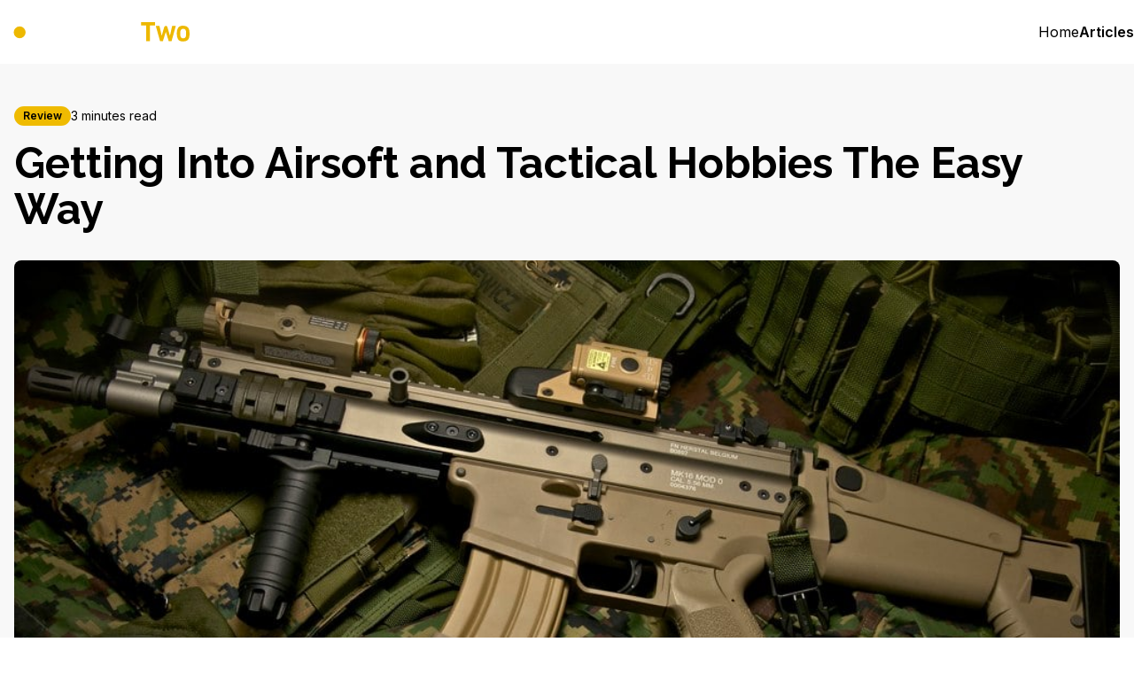

--- FILE ---
content_type: text/html; charset=utf-8
request_url: https://www.tacticaltwo.com/articles/getting-into-airsoft-and-tactical-hobbies-the-easy-way/
body_size: 15070
content:
<!DOCTYPE html>
<html lang="en">
  <head>
    <meta charset="utf-8">
    <meta content="width=device-width, initial-scale=1" name="viewport">
    <meta charset="utf-8">
    <title>Getting Into Airsoft and Tactical Hobbies The Easy Way | TacticalTwo</title>
    <link rel="icon" type="image/png" href="/assets/images/favicon.png">
    <meta name="description" content="Much like paintball, many people are getting into airsoft, and it’s one of the more interesting tactical hobbies that you can get into. You can play in a variety of military style games and...">
    <link rel="canonical" href="https://tacticaltwo.com/articles/getting-into-airsoft-and-tactical-hobbies-the-easy-way">
    <link rel="image_src" href="/articles/getting-into-airsoft-and-tactical-hobbies-the-easy-way/getting-into-airsoft-and-tactical-hobbies-the-easy-way.jpg">
    <meta property="article:published_time" content="2014-07-14">
    <meta property="article:modified_time" content="2014-07-14">
    <meta property="og:title" content="Getting Into Airsoft and Tactical Hobbies The Easy Way">
    <meta property="og:type" content="article">
    <meta property="og:url" content="https://tacticaltwo.com/articles/getting-into-airsoft-and-tactical-hobbies-the-easy-way">
    <meta property="og:image" content="/articles/getting-into-airsoft-and-tactical-hobbies-the-easy-way/getting-into-airsoft-and-tactical-hobbies-the-easy-way.jpg">
    <meta property="og:description" content="Much like paintball, many people are getting into airsoft, and it’s one of the more interesting tactical hobbies that you can get into. You can play in a variety of military style games and...">
    <meta name="twitter:card" content="summary_large_image">
    <meta name="twitter:site" content="@tacticaltwo">
    <meta name="twitter:title" content="Getting Into Airsoft and Tactical Hobbies The Easy Way">
    <meta name="twitter:description" content="Much like paintball, many people are getting into airsoft, and it’s one of the more interesting tactical hobbies that you can get into. You can play in a variety of military style games and...">
    <meta name="twitter:image" content="/articles/getting-into-airsoft-and-tactical-hobbies-the-easy-way/getting-into-airsoft-and-tactical-hobbies-the-easy-way.jpg">
    <meta name="author" content="Piotr Usewicz">
    <link href="/assets/stylesheets/application.css" rel="stylesheet">
    <style>
      :root {
        color-scheme: light dark;
      }
    </style>
  </head>
  <body>
    <header>
      <div class="content">
        <a class="logo" href="/"><svg height="45" viewBox="0 0 1278.95 269.32" xmlns="http://www.w3.org/2000/svg"><circle cx="132.66" cy="134.66" fill="#edb801" r="40.09"/><circle cx="134.66" cy="134.66" fill="none" r="104.21" stroke="#fff" stroke-miterlimit="10" stroke-width="16"/><path d="m132.66 0v60.91" fill="none" stroke="#fff" stroke-miterlimit="10" stroke-width="16"/><path d="m269.32 134.09h-60.91" fill="none" stroke="#fff" stroke-miterlimit="10" stroke-width="16"/><path d="m132.66 208.41v60.91" fill="none" stroke="#fff" stroke-miterlimit="10" stroke-width="16"/><path d="m60.91 134.09h-60.91" fill="none" stroke="#fff" stroke-miterlimit="10" stroke-width="16"/><g transform="translate(-24.8 -139.62)"><path d="m428.06 227.77h-34.38v105.83h-25v-105.83h-34.2v-22.33h93.6v22.32z" fill="#fff"/><path d="m516.44 333.6h-15.66l-7.2-12.42-25 13.5q-20.88 0-28.08-15.12a56 56 0 0 1 -4.95-15.93 114.07 114.07 0 0 1 -1.35-17.82q0-9.27.18-13.68t.9-10.26a49.61 49.61 0 0 1 2.07-9.81 43.51 43.51 0 0 1 3.87-8.19 21.52 21.52 0 0 1 6.12-6.75q8.1-5.58 21.06-5.58h24.6l23.4-1.44v103.5zm-23.44-32.75v-48.25h-17.78q-9.9 0-13.77 7.56t-3.87 22.59q0 15 3.69 21.15t14 6.12z" fill="#fff"/><path d="m594.38 296 21.24-.18q-.18 1.44-.36 5.22t-.26 5.11q-.09 1.35-.45 4.23a24.26 24.26 0 0 1 -.81 4.23l-1.17 3.51q-3.24 9.36-17.64 14.76a57.17 57.17 0 0 1 -19.17 3.24 48.32 48.32 0 0 1 -18.09-3.24 34.67 34.67 0 0 1 -12.78-8.28q-10.62-11.16-10.62-41.85t10.62-41.85a34.71 34.71 0 0 1 12.78-8.28 48.06 48.06 0 0 1 18-3.24q19.44 0 29.52 9.72t10.08 27h-21.27q0-7.92-4-11.79t-14.67-3.87q-10.71 0-14.22 6.66t-3.51 20v9.36q0 21.42 8.28 26.28 3.78 2.34 9.9 2.34a35.27 35.27 0 0 0 10-1.17 9.27 9.27 0 0 0 5.58-4 17.74 17.74 0 0 0 2.25-5.67 56.38 56.38 0 0 0 .77-8.24z" fill="#fff"/><path d="m679.16 333.6h-14.58q-13.32 0-20.25-7.92a27.74 27.74 0 0 1 -6.93-18.9v-54h-9.9v-17.78h9.9v-20.19h23.4v20.19h16.56v17.82h-16.56v52.56q0 8.46 8.1 8.46h10.26v19.8z" fill="#fff"/><path d="m710.48 191.58q8.46 0 11 2.61t2.52 11q0 8.37-2.61 11t-11 2.61q-8.37 0-11-2.7t-2.61-11q0-8.28 2.61-10.89t11.09-2.63zm11.52 142.02h-23.4v-99h23.4z" fill="#fff"/><path d="m800.66 296 21.24-.18q-.18 1.44-.36 5.22t-.27 5.13q-.09 1.35-.45 4.23a24.34 24.34 0 0 1 -.81 4.23l-1.17 3.51q-3.24 9.36-17.64 14.76a57.17 57.17 0 0 1 -19.2 3.23 48.32 48.32 0 0 1 -18.09-3.24 34.67 34.67 0 0 1 -12.78-8.28q-10.62-11.16-10.62-41.85t10.62-41.85a34.71 34.71 0 0 1 12.78-8.28 48.06 48.06 0 0 1 18-3.24q19.44 0 29.52 9.72t10.08 27h-21.21q0-7.92-4-11.79t-14.67-3.87q-10.71 0-14.22 6.66t-3.51 20v9.36q0 21.42 8.28 26.28 3.78 2.34 9.9 2.34a35.28 35.28 0 0 0 10-1.17 9.27 9.27 0 0 0 5.58-4 17.76 17.76 0 0 0 2.25-5.67 56.47 56.47 0 0 0 .75-8.25z" fill="#fff"/><path d="m912.26 333.6h-15.66l-7.2-12.42-25 13.5q-20.88 0-28.08-15.12a56 56 0 0 1 -5-15.93 114.19 114.19 0 0 1 -1.32-17.82q0-9.27.18-13.68t.9-10.26a49.61 49.61 0 0 1 2.07-9.81 43.57 43.57 0 0 1 3.87-8.19 21.54 21.54 0 0 1 6.12-6.75q8.1-5.58 21.06-5.58h24.66l23.4-1.44zm-23.4-32.76v-48.24h-17.86q-9.9 0-13.77 7.56t-3.87 22.59q0 15 3.69 21.15t13.95 6.1z" fill="#fff"/><path d="m960.14 333.6-23.4.18v-135.53h23.4z" fill="#fff"/><path d="m1070.48 227.77h-34.38v105.83h-25v-105.83h-34.2v-22.33h93.6v22.32z" fill="#edb801"/><path d="m1210.88 230.83-28.62 102.77h-19.26l-19.62-62.46-19.62 62.46h-19.26l-28.8-102.78h24.84l15.12 67 15.66-55.08q2.7-11.88 12.24-11.88a9.41 9.41 0 0 1 7.2 2.88q2.7 2.88 4.5 9l15.84 55.08 15.12-67h24.66z" fill="#edb801"/><path d="m1303.76 281.77q0 33.3-12.6 44.64-10.62 9.72-30.78 9.72-25.74 0-34.74-15.12-8.46-13.86-8.46-39.24 0-23.76 8.46-37.26 9.36-15.12 34.11-15.12t34.38 13.23q9.62 13.23 9.63 39.15zm-23.4 5.4v-9.36q0-13.32-3.87-20.34t-16.11-7q-19.8 0-19.8 26.64v9.36q0 28.62 19.8 28.62 12.78 0 16.74-9.54 3.24-7.55 3.24-18.38z" fill="#edb801"/></g></svg>
          </a>
        <nav role="navigation">
          <ul>
            <li>
              <a aria-label="Go to home page" href="/">Home</a>
            </li>
            <li>
              <a aria-current="page" aria-label="Go to articles page" href="/articles">Articles</a>
            </li>
          </ul>
        </nav>
      </div>
    </header><main class="articles"><article>
        <header>
          <div class="content">
            <div class="article-meta flex flex-row gap-1">
              <div class="article-category badge">
                Review
              </div>
              <div class="article-read-time">
                3 minutes read
              </div>
            </div>
            <div class="article-title">
              <h1>
                Getting Into Airsoft and Tactical Hobbies The Easy Way
              </h1>
            </div>
            <div class="article-hero-image">
              <img src="/articles/getting-into-airsoft-and-tactical-hobbies-the-easy-way/getting-into-airsoft-and-tactical-hobbies-the-easy-way.jpg">
            </div>
          </div>
        </header>
        <div class="content">
          <div class="article-body">
            <p>Much like paintball, many people are getting into airsoft, and it’s one of the more interesting tactical hobbies that you can get into. You can play in a variety of military style games and settings, and the sport allows you to hit other participants with non-metal based pellets. They are launched through replica firearms, and they are non-lethal much like paintballs. If you can understand the appeal of paintball guns and working within those parameters, then you will definitely appreciate the precision of airsoft and games that are played within this hobby. Getting into this world takes a bit of time, but you can definitely find yourself completely immersed in the greatness that is found within this world by taking a few steps forward.</p><h2 id="look-for-a-solid-gun">Look For A Solid Gun</h2><p>There are a lot of guns that you can purchase in this field. You will not want to go to a big box retailer or hobby store, you want to go to a specialty shop online or look for a local area store that only specializes in this type of hobby. You will want to look at pistols, shotguns, and anything that is made for airsoft. You will find that there are replicas that mirror military grade weaponry, and there are larger items that will definitely give you the feeling and precision that you’d expect from higher end firearms. You’ll want to take your time here because the right handgun or rifle will give you an edge when playing with others.</p><h2 id="purchase-safety-equipment">Purchase Safety Equipment</h2><p>Getting with an airsoft gun hurts. It doesn’t cause serious damage, but you’ll feel it, much like a paintball. It’s with that in mind that you should purchase safety equipment such as goggles, headwear, and light armor. You don’t need to go overboard here, but safety equipment is going to allow you to feel less of the sting and in most cases none at all. It’s crucial to be safe when playing in this world.</p><h2 id="practice-hitting-targets">Practice Hitting Targets</h2><p>You can either purchase targets or you can use cans mounted on a bucket or just about anything that will allow you to practice your shooting. You will want to work on accuracy, and test your skills with your new found equipment. Try to practice what it will be like in the game scenario and invite friends to try it out. Make sure that safety is a priority here. Once you have a good set of skills, you are ready to test them on the field.</p><h2 id="play-with-friends">Play With Friends</h2><p>If you don’t have an immediate place to visit in your community, search for locations that allow airsoft games to be played. You will find that the community is growing and many enthusiasts get together and play with teams, and more. You will want to join and improve your skills appropriately. Playing in this world requires tactics, equipment, and safety. At the end of the day, getting into airsoft is something that takes you a little time. As long as you are having fun, your skills will grow and you’ll find that this is an exciting way to safely move forward with the same type of action that you may see in FPS games online.</p>
          </div>
        </div>
      </article>
      <script type="application/ld+json">
        {"@context":"http://schema.org","@type":"Article","headline":"Getting Into Airsoft and Tactical Hobbies The Easy Way","datePublished":"2014-07-14","dateModified":"2014-07-14","mainEntityOfPage":"https://tacticaltwo.com/articles/getting-into-airsoft-and-tactical-hobbies-the-easy-way","author":{"@type":"Person","name":"Piotr Usewicz"},"image":{"@type":"ImageObject","url":"/articles/getting-into-airsoft-and-tactical-hobbies-the-easy-way/getting-into-airsoft-and-tactical-hobbies-the-easy-way.jpg"}}
      </script></main><footer>
      <div class="content">
        <div class="flex flex-row justify-between gap-10">
          <ul class="flex-grow">
            <li>
              <svg
                  version="1.1"
                  xmlns="http://www.w3.org/2000/svg"
                  xmlns:xlink="http://www.w3.org/1999/xlink" viewBox="146 106 258 258">
                  <g fill="#000000" fill-rule="evenodd" stroke="none" stroke-width="1" stroke-linecap="butt" stroke-linejoin="miter" stroke-miterlimit="10" stroke-dasharray="" stroke-dashoffset="0" font-family="none" font-weight="none" font-size="none" text-anchor="none" style="mix-blend-mode: normal">
                      <g>
                          <g>
                              <g>
                                  <path d="M235.65312,174.76094c-19.62845,12.84707 -32.59543,35.02919 -32.59543,60.23901c0,26.32272 14.13702,49.3442 35.23341,61.88494v-4.62584l15.05413,-15.05413h6.04788v6.04882l-16.26258,16.26258c0.83655,0.41406 1.68153,0.81219 2.53588,1.19346l13.72671,-13.72671v13.96278c0,1.44827 -0.2342,2.84314 -0.66793,4.14808c5.22913,1.20939 10.67747,1.84828 16.27476,1.84828c7.67508,0 15.07006,-1.20189 22.00507,-3.4277c-4.80196,-5.18417 -9.03623,-12.24659 -9.03623,-21.03363v-68.58389h15.82698v29.01691c0,0.72788 0.59111,1.31806 1.31899,1.31806c0.72788,0 1.31899,-0.59017 1.31899,-1.31806v-29.01691h7.91302v81.34196c19.62845,-12.84707 32.59543,-35.02919 32.59543,-60.23901c0,-26.32272 -14.13702,-49.3442 -35.23341,-61.88494v4.62584l-15.05413,15.05413h-6.04788v-6.04882l16.26258,-16.26258c-0.83655,-0.41406 -1.68153,-0.81219 -2.53588,-1.19346l-13.72671,13.72671v-13.96184c0,-1.44921 0.2342,-2.84408 0.66793,-4.14902c-5.22913,-1.20939 -10.67747,-1.84828 -16.27476,-1.84828c-7.67508,0 -15.07006,1.20189 -22.00507,3.4277c4.80196,5.18417 9.03623,12.24659 9.03623,21.03363v68.58389h-15.82698v-29.01597c0,-0.72882 -0.59111,-1.31899 -1.31899,-1.31899c-0.72788,0 -1.31899,0.59017 -1.31899,1.31899v29.01597h-7.91302zM300.38776,192.79499l11.32104,-11.32385v11.32385zM272.41911,207.44255c1.00517,-2.00472 6.33829,-12.00958 12.9117,-12.00958h31.65396c6.57342,0 11.90934,10.00486 12.9117,12.00958c0.40937,0.815 0.36722,1.78551 -0.11522,2.56398c-0.48338,0.77847 -1.33023,1.25342 -2.24547,1.25342h-52.75597c-0.91243,0 -1.7649,-0.47214 -2.24454,-1.25061c-0.48057,-0.77847 -0.52554,-1.74898 -0.11616,-2.56679zM233.01513,274.56693c-6.57342,0 -11.90747,-10.00486 -12.9117,-12.00677c-0.40937,-0.81781 -0.36722,-1.78832 0.11522,-2.56679c0.48338,-0.77847 1.33023,-1.25342 2.24547,-1.25342h52.75597c0.91524,0 1.7649,0.47214 2.24454,1.25061c0.48057,0.77847 0.52554,1.74898 0.11616,2.56679c-1.00517,2.00472 -6.33829,12.00958 -12.9117,12.00958zM249.61496,277.20492l-11.32385,11.32385v-11.32385z"></path>
                              </g>
                          </g>
                          <g>
                              <path d="M183.78322,143.78322c-11.90064,11.90061 -21.11499,25.568 -27.64306,41.00217c-6.76011,15.9826 -10.14017,32.72079 -10.14017,50.21456c0,17.49396 3.38006,34.23189 10.14017,50.21381c6.52813,15.43477 15.74248,29.10254 27.64306,41.0033c11.90087,11.90076 25.56825,21.11505 41.00217,27.64287c15.98248,6.76005 32.72067,10.14007 50.21456,10.14007c17.49396,0 34.23189,-3.38002 50.21381,-10.14007c15.43414,-6.52781 29.10191,-15.7421 41.0033,-27.64287c11.90076,-11.9014 21.11505,-25.56916 27.64287,-41.0033c6.76005,-15.98191 10.14007,-32.71985 10.14007,-50.21381c0,-17.4939 -3.38002,-34.23208 -10.14007,-50.21456c-6.52844,-15.43425 -15.74273,-29.10164 -27.64287,-41.00217c-11.90076,-11.90064 -25.56853,-21.11499 -41.0033,-27.64306c-15.98191,-6.76011 -32.71985,-10.14017 -50.21381,-10.14017c-17.49383,0 -34.23202,3.38006 -50.21456,10.14017c-15.43406,6.528 -29.10145,15.74236 -41.00217,27.64306zM148.51022,234.99995c0,-17.15451 3.31392,-33.56674 9.94176,-49.23672c6.40084,-15.13349 15.43622,-28.5352 27.10614,-40.20512c11.6698,-11.66979 25.07151,-20.70517 40.20512,-27.10614c15.67003,-6.62784 32.08227,-9.94176 49.23672,-9.94176c17.15444,0 33.56674,3.31392 49.2369,9.94176c15.13375,6.40103 28.5352,15.43641 40.20436,27.10614c11.67042,11.6701 20.70612,25.07181 27.10709,40.20512c6.62752,15.66991 9.94128,32.08215 9.94128,49.23672c0,17.15444 -3.31376,33.56674 -9.94128,49.2369c-6.40097,15.13312 -15.43666,28.53457 -27.10709,40.20436c-11.66979,11.67042 -25.07125,20.70612 -40.20436,27.10709c-15.67016,6.62752 -32.08246,9.94128 -49.2369,9.94128c-17.15457,0 -33.56681,-3.31376 -49.23672,-9.94128c-15.13364,-6.4016 -28.53535,-15.43729 -40.20512,-27.10709c-11.66986,-11.66979 -20.70524,-25.07125 -27.10614,-40.20436c-6.62784,-15.67016 -9.94176,-32.08246 -9.94176,-49.2369z"></path>
                              <path d="M274.99995,112.43798c-67.68909,0 -122.56197,54.87288 -122.56197,122.56197c0,67.68915 54.87288,122.56216 122.56197,122.56216c67.68915,0 122.56216,-54.87301 122.56216,-122.56216c0,-67.68909 -54.87301,-122.56197 -122.56216,-122.56197zM253.18961,142.99404c-0.7198,-1.32648 -1.1577,-2.72614 -1.35441,-4.2303l0.16973,-0.09504c-0.20134,-1.53985 -0.11151,-3.0815 0.24309,-4.54836c0.3546,-1.46686 0.98324,-2.78748 1.88129,-3.99762c0.59617,-0.73362 1.24223,-1.36444 1.97387,-1.89719c0.69585,-0.52811 1.47273,-0.99384 2.26363,-1.35223c0.79089,-0.35839 1.6223,-0.68563 2.50359,-0.91016c0.88129,-0.22444 1.73135,-0.40846 2.59087,-0.52082c1.18184,-0.15449 2.37296,-0.23741 3.50188,-0.2393c1.12893,-0.00189 2.23598,0.10839 3.35251,0.29023c0.26003,0.03881 0.52953,0.14928 0.74129,0.37656c0.21185,0.22728 0.31626,0.46857 0.35375,0.75511l0.21535,1.64738c0.05623,0.42967 -0.04023,0.80651 -0.36558,1.10403c-0.28957,0.29288 -0.67408,0.41594 -1.08207,0.36009c-2.02584,-0.17228 -4.09522,-0.12031 -6.13658,0.14663c-1.14596,0.14985 -2.27319,0.44292 -3.34598,0.87448c-1.0727,0.43165 -1.96942,1.09532 -2.61841,1.98144c-0.59144,0.7694 -0.95399,1.61813 -1.1188,2.5867c-0.16944,0.93279 -0.19093,1.88262 -0.07393,2.77792c0.12647,0.96696 0.39142,1.8793 0.83074,2.73248c0.40363,0.85782 0.96743,1.54903 1.66527,2.14984c0.93137,0.71601 2.00899,1.15789 3.15192,1.26344c1.14294,0.10555 2.27186,0.10365 3.34626,-0.03682c2.11293,-0.27622 4.12608,-0.75795 5.96326,-1.47169c0.37987,-0.15894 0.78786,-0.10299 1.14294,0.10555c0.35507,0.20854 0.54515,0.54799 0.59665,0.94188l0.21545,1.64738c0.03739,0.28644 -0.00142,0.54657 -0.18355,0.82535c-0.14625,0.27404 -0.37826,0.45011 -0.61956,0.55452c-2.0691,0.88972 -4.28312,1.507 -6.61093,1.81134c-0.8953,0.117 -1.76419,0.1578 -2.71402,0.13622c-0.91405,-0.02613 -1.83746,-0.12401 -2.73437,-0.29809c-0.89227,-0.1383 -1.76277,-0.38877 -2.57099,-0.72018c-0.80821,-0.33141 -1.59475,-0.77499 -2.28313,-1.30414c-1.21952,-0.96971 -2.17124,-2.12021 -2.89104,-3.4466zM276.3555,145.55641c-0.23618,0.40581 -0.21696,0.80907 -0.01401,1.20049c0.19822,0.42711 0.53247,0.65373 0.99782,0.71564l2.32714,0.30964c0.60857,0.08094 1.04051,-0.15307 1.29572,-0.7021l2.13725,-4.01504c0.00956,-0.07156 0.05008,-0.10261 0.12173,-0.09315l7.9837,1.06209c0.07166,0.00956 0.10271,0.05008 0.09315,0.12173l1.01325,4.4341c0.1028,0.59665 0.49432,0.94017 1.10299,1.0212l2.29089,0.30476c0.46573,0.06191 0.84721,-0.06947 1.15108,-0.4299c0.30291,-0.36056 0.42692,-0.74479 0.30481,-1.19822l-4.91574,-20.83893c-0.07412,-0.26496 -0.18875,-0.49877 -0.37968,-0.70636c-0.19103,-0.20759 -0.43213,-0.31257 -0.68269,-0.34589l-3.3296,-0.44292c-0.25057,-0.03332 -0.5107,0.00492 -0.7446,0.11956c-0.23864,0.15042 -0.41035,0.34617 -0.55112,0.58254zM243.97722,151.63878c0.11634,0.34192 0.34617,0.5689 0.66698,0.72679c0.35498,0.14625 0.67503,0.18994 1.01694,0.07358l2.25662,-0.76796c0.34192,-0.11636 0.60308,-0.35785 0.76098,-0.67863c0.18052,-0.36661 0.18998,-0.67506 0.07365,-1.01696l-6.45786,-18.97613c-0.10479,-0.30774 -0.312,-0.58056 -0.63281,-0.73845c-0.32081,-0.15789 -0.67512,-0.18989 -1.01704,-0.07355l-2.25662,0.76798c-0.34192,0.11634 -0.56882,0.34617 -0.72671,0.66698c-0.15789,0.32081 -0.18998,0.67503 -0.08519,0.98277zM300.19773,150.62642c-0.13726,-0.33031 -0.15998,-0.65254 -0.02177,-0.98624l7.76314,-18.55883c0.12495,-0.30026 0.38243,-0.54534 0.7128,-0.68222c0.33037,-0.13678 0.65316,-0.15979 0.98637,-0.02158l2.20276,0.91206c0.33321,0.13811 0.57838,0.39597 0.71564,0.72633c0.13631,0.33027 0.11265,0.67209 -0.01231,0.97236l-6.41138,15.48321c-0.04165,0.10006 -0.02177,0.14729 0.07762,0.18875l11.34605,4.69822c0.33321,0.13819 0.59258,0.36266 0.71564,0.72634c0.13631,0.33031 0.11265,0.67208 -0.02556,1.00577l-0.70522,1.70181c-0.1382,0.33369 -0.34835,0.55918 -0.72605,0.71559c-0.33037,0.13685 -0.68629,0.14597 -1.0195,0.00778l-14.88258,-6.163c-0.33415,-0.13819 -0.54525,-0.38221 -0.71564,-0.72634zM285.53022,138.76118c-0.1791,-0.02385 -0.20532,-0.10025 -0.11946,-0.19813l3.12949,-5.9962c0.04061,-0.03105 0.08122,-0.0621 0.15278,-0.05254c0.07156,0.00947 0.10261,0.05008 0.13366,0.09059l1.45314,6.60591c0.02149,0.11217 -0.02385,0.179 -0.13129,0.16471zM215.27424,147.27034c-0.3439,-0.09769 -0.62845,-0.31115 -0.78682,-0.59504l-0.83784,-1.72444c-0.15837,-0.28389 -0.19055,-0.6382 -0.09296,-0.98211c0.0976,-0.344 0.27963,-0.61085 0.59504,-0.78682l14.85598,-8.28709c0.31541,-0.17597 0.66963,-0.20816 1.01363,-0.11056c0.3439,0.09769 0.59693,0.32876 0.7552,0.61265l0.91499,1.64009c0.15827,0.28389 0.22207,0.6206 0.09286,0.98211c-0.0976,0.344 -0.31115,0.62845 -0.62656,0.80443l-5.14122,2.86794c-0.09457,0.05282 -0.10858,0.10195 -0.07336,0.16499l8.16393,14.6352c0.17597,0.31542 0.22207,0.62053 0.14209,0.99602c-0.09769,0.34396 -0.27963,0.61087 -0.59504,0.78682l-2.1133,1.17885c-0.31541,0.17595 -0.63811,0.19054 -1.01353,0.11051c-0.344,-0.09763 -0.61094,-0.27958 -0.78682,-0.59499l-8.16393,-14.63522c-0.03521,-0.06304 -0.08434,-0.07696 -0.14748,-0.04184l-5.14122,2.86794c-0.31541,0.17597 -0.63811,0.19055 -1.01363,0.11056zM324.95628,140.2998c-0.17702,0.27234 -0.23381,0.62353 -0.15998,0.9734c0.10413,0.36956 0.26694,0.64833 0.56986,0.84561l4.93183,3.21459c0.06058,0.03947 0.071,0.08945 0.03124,0.14994l-9.15087,14.03923c-0.19689,0.30257 -0.23381,0.62351 -0.15998,0.97337c0.10413,0.36957 0.26694,0.64837 0.56986,0.84559l2.02669,1.32136c0.30291,0.19722 0.62382,0.23396 0.97406,0.16022c0.36918,-0.104 0.61719,-0.2869 0.81503,-0.58946l9.15087,-14.03922c0.03976,-0.06049 0.08898,-0.07109 0.17986,-0.01193l4.93183,3.2147c0.30291,0.19722 0.65411,0.25368 1.00435,0.17994c0.37959,-0.05403 0.64748,-0.26718 0.82544,-0.53949l1.02518,-1.57335c0.17796,-0.27234 0.2641,-0.60384 0.19121,-0.95361c-0.07384,-0.34987 -0.26789,-0.64843 -0.56986,-0.84561l-14.25119,-9.28898c-0.30291,-0.19718 -0.62382,-0.234 -0.97311,-0.16026c-0.35025,0.07374 -0.64843,0.26723 -0.82639,0.53947zM199.42883,171.07585c1.04778,1.09693 2.22848,1.96696 3.59317,2.61131c1.36469,0.64426 2.8124,1.00956 4.36925,1.07071c0.86809,0.01988 1.76459,-0.08728 2.61247,-0.2978c0.84778,-0.21043 1.69793,-0.5231 2.49933,-0.93904c0.82639,-0.38981 1.62902,-0.85678 2.38167,-1.37599c0.77887,-0.54411 1.45551,-1.09059 2.10848,-1.71431c1.69755,-1.62154 3.11832,-3.42829 4.26125,-5.36909c0.1329,-0.22686 0.21592,-0.50596 0.1719,-0.81351c-0.01799,-0.33251 -0.14038,-0.56521 -0.33993,-0.77415l-1.14757,-1.20136c-0.27442,-0.28728 -0.62836,-0.44865 -1.03805,-0.40695c-0.40969,0.04171 -0.77177,0.23778 -0.98419,0.59055c-1.05992,1.66171 -2.3988,3.24039 -3.93969,4.71227c-0.78351,0.74842 -1.69292,1.41731 -2.6772,2.00787c-0.98419,0.59049 -2.11463,0.87116 -3.28909,0.84428c-0.91797,-0.07213 -1.78138,-0.29619 -2.61399,-0.74952c-0.85873,-0.42844 -1.61181,-1.00766 -2.28539,-1.71281c-0.62367,-0.65291 -1.16784,-1.43173 -1.58259,-2.28421c-0.43969,-0.87861 -0.64901,-1.77749 -0.6268,-2.74769c-0.00039,-1.09845 0.33055,-2.16378 0.94058,-3.14607c0.61003,-0.98229 1.34597,-1.88506 2.18171,-2.68338c1.48864,-1.42199 3.12696,-2.68727 4.86276,-3.74597c0.36208,-0.19607 0.59949,-0.52273 0.65988,-0.93006c0.08652,-0.43229 -0.05841,-0.79324 -0.35782,-1.10664l-1.14756,-1.20133c-0.19958,-0.20892 -0.42645,-0.34192 -0.73165,-0.39994c-0.30522,-0.05812 -0.58782,0.01212 -0.82053,0.13451c-1.00802,0.51332 -1.96614,1.07892 -2.87554,1.74782c-0.9094,0.66889 -1.82113,1.43991 -2.68298,2.26317c-0.6268,0.59873 -1.20369,1.24969 -1.78176,1.95173c-0.57807,0.70202 -1.05518,1.45746 -1.48123,2.21405c-0.42605,0.7566 -0.77725,1.59155 -1.02633,2.42884c-0.2752,0.86224 -0.42332,1.75293 -0.47048,2.69702c-0.00896,1.50696 0.26467,2.94375 0.84586,4.33651c0.58119,1.39275 1.42004,2.68919 2.49277,3.81225zM348.78147,153.92441c0.41083,-0.01369 0.75823,0.12058 1.03559,0.45366l1.67739,1.84588c0.18459,0.22205 0.26316,0.48567 0.28588,0.79551c0.02367,0.30983 -0.07857,0.58262 -0.22624,0.79989l-9.06567,12.76349c-0.03218,0.07393 -0.03692,0.12476 0.00947,0.18033c0.02367,0.02774 0.07384,0.03237 0.1524,0.01392l13.95964,-6.82819c0.26789,-0.12935 0.55471,-0.18009 0.85573,-0.10133c0.27736,0.05099 0.52253,0.17597 0.72984,0.42578l1.66414,1.99847c0.18459,0.22205 0.26316,0.48567 0.28682,0.79551c0.02272,0.30983 -0.07952,0.58263 -0.25464,0.82301l-9.24079,12.43965c-0.03218,0.07402 -0.03692,0.12486 0.00947,0.18033c0.02272,0.02783 0.07384,0.03247 0.1524,0.01401l14.14423,-6.60619c0.24044,-0.10621 0.52726,-0.15695 0.82734,-0.07819c0.30102,0.07876 0.54525,0.20371 0.73078,0.42578l1.50227,1.80414c0.27641,0.33311 0.36918,0.72614 0.25369,1.15155c-0.11643,0.42541 -0.39852,0.70731 -0.77338,0.87826l-19.05523,8.43977c-0.24139,0.10621 -0.49981,0.13385 -0.82828,0.07819c-0.30007,-0.07876 -0.54525,-0.20371 -0.7535,-0.45352l-2.58803,-3.10876c-0.18459,-0.22207 -0.26316,-0.4857 -0.28682,-0.79553c-0.02272,-0.30983 0.05112,-0.55945 0.22719,-0.79988l7.36651,-9.89253c0.03218,-0.07402 0.03692,-0.12486 -0.00947,-0.18033c-0.04544,-0.05557 -0.09655,-0.0602 -0.17512,-0.04175l-11.08668,5.42378c-0.26884,0.12931 -0.52726,0.15695 -0.85573,0.10129c-0.30102,-0.07876 -0.54619,-0.20371 -0.7535,-0.45352l-2.56531,-3.08093c-0.18459,-0.22207 -0.29156,-0.46261 -0.31427,-0.77243c-0.02272,-0.30983 0.05112,-0.55954 0.20447,-0.82762l11.73038,-17.23857c0.23571,-0.33747 0.5869,-0.53615 1.02707,-0.57293zM274.99995,159.25092c-41.83499,0 -75.74903,33.91404 -75.74903,75.74903c0,41.83537 33.91404,75.74857 75.74903,75.74857c41.83537,0 75.74857,-33.9132 75.74857,-75.74857c0,-41.83499 -33.9132,-75.74903 -75.74857,-75.74903zM195.1795,197.33392c-0.44025,0.0231 -0.81549,-0.12599 -1.08746,-0.5088l-12.99662,-17.09992c-0.15704,-0.22586 -0.26439,-0.46318 -0.30273,-0.74261c-0.00776,-0.26032 0.06484,-0.51297 0.19879,-0.72747l1.77906,-2.84901c0.13385,-0.21441 0.32904,-0.39067 0.59703,-0.47879c0.26789,-0.08813 0.5283,-0.09589 0.80007,-0.05396l21.00803,4.13384c0.46326,0.07639 0.76199,0.34807 0.96507,0.773c0.20308,0.42484 0.16495,0.82686 -0.08374,1.2251l-1.22429,1.96062c-0.32521,0.52082 -0.79984,0.73533 -1.38564,0.58245l-4.45661,-0.90931c-0.06127,-0.03824 -0.11103,-0.02679 -0.14929,0.03446l-4.26589,6.83158c-0.03825,0.06125 -0.02675,0.11104 0.03452,0.14928l2.7732,3.60525c0.39451,0.4592 0.42916,0.94926 0.10396,1.47008l-1.24342,1.99119c-0.24868,0.39824 -0.59315,0.60895 -1.06404,0.61302zM191.4651,185.6895c0.05364,0.11861 0.13405,0.12628 0.22969,-0.02698l2.46771,-3.95181c0.05738,-0.09192 0.01525,-0.16083 -0.09579,-0.18762l-6.61605,-1.40619c-0.0497,0.01155 -0.09949,0.0231 -0.13773,0.08434c-0.03824,0.06125 -0.02679,0.11104 -0.01524,0.16073zM357.88785,189.95596c-0.53105,0.52215 -1.03464,1.11141 -1.45872,1.70749c-0.40988,0.62968 -0.78663,1.24602 -1.05642,1.93629c-0.60678,1.40732 -0.91064,2.88896 -0.86709,4.46506c-0.02272,1.60289 0.32279,3.2534 0.99015,4.93136c0.66736,1.67786 1.55055,3.11482 2.66849,4.26371c1.05074,1.17569 2.28985,2.04316 3.69651,2.64937c1.26656,0.54563 2.70162,0.82999 4.30423,0.85308c1.52309,0.01619 3.03861,-0.27603 4.58253,-0.89019c1.50984,-0.60081 2.81332,-1.43004 3.94168,-2.50103c1.09523,-1.05755 1.94244,-2.2498 2.54164,-3.57667c0.5992,-1.32677 0.90401,-2.8084 0.86709,-4.46506c0.03597,-1.56929 -0.30954,-3.21979 -0.99015,-4.93126c-0.68061,-1.71156 -1.5638,-3.14842 -2.68174,-4.29732c-1.1312,-1.1825 -2.33623,-2.06332 -3.68325,-2.61576c-1.36028,-0.58605 -2.79534,-0.87041 -4.31748,-0.88669c-1.5761,0.04402 -3.09257,0.33633 -4.56928,0.9237c-1.50984,0.60081 -2.81332,1.43004 -3.95493,2.46743zM172.65177,206.92155c-0.32525,0.14862 -0.68023,0.17048 -0.98485,0.05699l-1.75586,-0.76997c-0.30462,-0.1135 -0.55869,-0.36236 -0.7074,-0.68752c-0.14862,-0.32516 -0.18307,-0.64644 -0.05699,-0.98485l5.94006,-15.94023c0.12618,-0.33841 0.37505,-0.59258 0.70021,-0.74119c0.32516,-0.14862 0.66764,-0.13669 0.97217,-0.02319l1.75993,0.65581c0.30452,0.1135 0.57128,0.32857 0.70731,0.68762c0.14862,0.32516 0.17048,0.68023 0.0444,1.01865l-2.05566,5.51646c-0.03786,0.10157 -0.01666,0.14795 0.05102,0.17323l15.70339,5.85175c0.33843,0.12609 0.57134,0.32857 0.75381,0.66632c0.14862,0.32525 0.1831,0.64644 0.05699,0.98485l-0.84498,2.26751c-0.12611,0.33841 -0.36238,0.55878 -0.70018,0.74119c-0.32518,0.14862 -0.64637,0.18307 -0.98481,0.05699l-15.70335,-5.85175c-0.06768,-0.02527 -0.11416,-0.00398 -0.13934,0.06371l-2.05575,5.51646c-0.12609,0.33841 -0.36236,0.55869 -0.70011,0.74119zM363.69813,192.15313c1.98031,-0.78767 3.81767,-0.85801 5.514,-0.211c1.69538,0.64701 2.94017,2.01751 3.7675,4.09815c0.81503,2.04704 0.85195,3.89813 0.06342,5.53312c-0.75445,1.62164 -2.13744,2.83301 -4.15088,3.63403c-2.01344,0.80111 -3.85175,0.87145 -5.514,0.21109c-1.69538,-0.64701 -2.94017,-2.01751 -3.75425,-4.06455c-0.81503,-2.04714 -0.85195,-3.89823 -0.07668,-5.56672c0.78758,-1.63498 2.1712,-2.84636 4.15088,-3.63413zM175.222,235.00005c0,-6.49418 0.60201,-12.85337 1.80603,-19.07757h2.55849c-1.23621,6.22023 -1.85431,12.57942 -1.85431,19.07757c0,7.45088 0.81263,14.71923 2.4379,21.80504h-2.57411c-1.58267,-7.09086 -2.374,-14.3592 -2.374,-21.80504zM372.97206,215.92247h-2.55868c1.23627,6.22017 1.85441,12.57939 1.85441,19.07757c0,7.45047 -0.81219,14.71882 -2.43752,21.80504h2.57383c1.58273,-7.09124 2.37409,-14.35958 2.37409,-21.80504c0,-6.49418 -0.60204,-12.85337 -1.80613,-19.07757zM176.00541,261.12919l6.14235,-1.7446l0.43961,1.54771c0.42152,1.48334 0.08415,2.3296 -1.21611,2.69878l-0.56636,0.16092c-1.26836,0.36066 -2.06266,-0.19027 -2.47727,-1.64994l-0.12012,-0.42219l-1.88262,0.53389zM369.41754,259.97244l-0.31711,1.10848c-0.52726,-0.11643 -0.75634,0.11075 -0.90874,0.64559c-0.17418,0.60583 -0.05301,0.9078 0.52915,1.0744c0.65316,0.18648 0.83491,-0.23665 1.12268,-0.91064c0.05301,-0.12306 0.10886,-0.25464 0.17228,-0.3919c0.31522,-0.67777 0.7961,-1.27319 2.02385,-0.922c1.41897,0.4061 1.84115,1.19083 1.41897,2.66565c-0.43828,1.53067 -1.31863,1.80518 -2.30689,1.52215l0.31711,-1.10848c0.47709,0.11075 0.79136,-0.02272 0.99205,-0.7251c0.18932,-0.66168 -0.00284,-1.04411 -0.6967,-1.2429c-0.63896,-0.1827 -0.9059,0.46289 -1.14824,1.04884v0.00095c-0.03313,0.07952 -0.06532,0.15714 -0.09845,0.23287c-0.28588,0.66831 -0.8387,1.30348 -2.1062,0.94093c-1.14824,-0.32847 -1.54487,-1.20125 -1.18515,-2.46118c0.31806,-1.10848 0.9343,-1.72567 2.1914,-1.47766zM181.45987,260.78652l-2.19367,0.62382l0.1224,0.43071c0.22662,0.79704 0.5726,0.98353 1.15486,0.81787l0.45475,-0.12874c0.58235,-0.16566 0.83103,-0.44301 0.5886,-1.29685zM180.12808,273.50989l1.77006,-2.17531c0.50748,0.63139 1.10621,0.75823 1.98939,0.42029l0.30983,-0.11833c1.26278,-0.48182 1.53228,-1.35744 0.98211,-2.79818l-0.57383,-1.50227l-5.96534,2.27754l0.40818,1.06872l2.09948,-0.80178l0.15089,0.39568l-1.647,1.98693zM363.76629,271.57597l5.95796,2.29742l0.75445,-1.95759c0.54619,-1.41613 0.266,-2.23494 -0.96365,-2.70919l-2.42994,-0.93714c-1.26088,-0.48656 -2.00965,-0.09087 -2.56436,1.34892zM182.12893,269.49721l1.89805,-0.72416l0.17455,0.45627c0.31645,0.82923 0.07828,1.0886 -0.48731,1.30537l-0.20134,0.07668c-0.5656,0.21583 -0.91954,0.10223 -1.21535,-0.67209zM369.16575,272.44022l-4.01646,-1.54865l0.35214,-0.91348c0.31995,-0.82734 0.66168,-0.83775 1.22586,-0.62003l2.32203,0.89455c0.56418,0.21867 0.76107,0.5159 0.46195,1.29023zM182.04156,277.94854l5.75443,-2.78682l1.60119,3.3065l-0.89559,0.43449l-1.10242,-2.27659l-1.47775,0.71564l0.9397,1.94055l-0.9255,0.44775l-0.9397,-1.94055l-1.51514,0.73362l1.15306,2.38167l-0.94046,0.45532zM361.38746,276.87224l0.50454,-1.01855l5.71373,2.83225l-0.49413,0.99583l-4.45758,-0.11833l2.21317,0.98637l1.45683,0.72132l-0.50454,1.01855l-5.71373,-2.83225l0.50454,-1.0176l4.59957,0.18743l-2.47065,-1.08481zM189.29618,287.30292c-0.54127,0.32279 -0.94661,0.32279 -1.37145,-0.38906c-0.42484,-0.71185 -0.20646,-1.02612 0.31342,-1.33566l2.12945,-1.27035c0.5199,-0.31049 0.89973,-0.35403 1.32457,0.35876c0.45458,0.76202 0.23194,1.06872 -0.3022,1.38678l0.58628,0.98353c1.21783,-0.727 1.37499,-1.5638 0.58478,-2.88905c-0.7902,-1.32431 -1.56899,-1.54581 -2.72985,-0.85289l-2.22915,1.32999c-1.13233,0.67493 -1.32364,1.50416 -0.54619,2.80764c0.77754,1.30253 1.62306,1.57137 2.8266,0.85289zM357.82159,283.57991l-0.58879,0.9911l5.48749,3.26296l0.58974,-0.99015zM355.99747,290.68894l1.36312,2.52271l-0.14862,0.2092l-2.83131,-0.45153l1.56474,0.94661l1.84021,1.30443l-0.66168,0.9343l-5.20919,-3.69367l0.63801,-0.90022l3.06039,0.57364l-1.5496,-2.70446l0.63801,-0.89928l5.20919,3.69367l-0.66168,0.93336l-1.84021,-1.30537zM196.14981,289.78966l0.66368,0.94282l-5.22079,3.67568l-0.66368,-0.94188zM200.12876,297.6929l0.73272,0.88981c0.91733,-0.89455 0.75886,-1.75217 0.02614,-2.64198c-0.83288,-1.01192 -1.77688,-1.17947 -2.69873,-0.42124c-1.01787,0.8387 -0.80818,1.65373 -0.41998,2.26902c0.04307,0.0691 0.08909,0.1401 0.13575,0.21204l0.00062,0.00095c0.34514,0.53294 0.72511,1.11889 0.21221,1.54108c-0.55695,0.45911 -0.98132,0.39947 -1.41884,-0.13158c-0.46388,-0.56323 -0.39608,-0.89833 -0.03419,-1.2287l-0.73272,-0.88981c-0.79381,0.65411 -1.06761,1.53445 -0.05551,2.76315c0.9752,1.18515 1.86122,1.28265 3.00073,0.34362c0.98586,-0.81124 0.76826,-1.54487 0.38873,-2.18856c-0.07745,-0.13063 -0.15385,-0.2518 -0.22538,-0.36444c-0.39162,-0.62003 -0.63735,-1.00908 -0.11228,-1.44169c0.46732,-0.38527 0.78438,-0.31333 1.185,0.17323c0.35318,0.42881 0.41078,0.74687 0.01575,1.11511zM205.25972,300.98899l0.79757,0.83207l-4.61011,4.41782l-0.79757,-0.83207zM349.37689,303.83828l-1.70579,1.77678l-3.8527,-3.6984l-0.79799,0.83112l4.6062,4.42256l2.50378,-2.60885zM206.65482,311.28241c1.13071,1.01192 2.01772,1.01571 2.89717,0.03313l1.8031,-2.01438c0.90155,-1.00719 0.79638,-1.84683 -0.3529,-2.8758c-1.14928,-1.02802 -1.95853,-1.00719 -2.86009,0l-1.8031,2.01438c-0.87943,0.98258 -0.8149,1.83074 0.31582,2.84267zM337.8453,307.54804l0.85479,-0.74782l5.5121,3.64823l-0.88603,0.77622l-0.98637,-0.63517l-1.2287,1.07629l0.49318,1.06683l-0.88508,0.77622zM207.3296,310.52797c-0.61788,-0.55282 -0.50297,-0.91726 -0.09921,-1.36785l1.72571,-1.92824c0.38716,-0.4326 0.75341,-0.60583 1.37126,-0.05206c0.66121,0.59163 0.52347,0.96933 0.13631,1.40193l-1.72567,1.9273c-0.40376,0.45153 -0.79052,0.5727 -1.4084,0.01893zM339.42709,308.51074l1.1577,2.12798l0.79894,-0.69954zM218.4539,312.5698l0.91187,0.67777l-3.80366,5.11831l-0.89199,-0.66263l0.9095,-4.36671l-1.36444,2.00302l-0.96942,1.30443l-0.91187,-0.67683l3.80366,-5.11926l0.91187,0.67777l-1.0035,4.4926l1.50776,-2.23778zM335.13232,315.39259c0.37202,0.50833 0.41083,0.91253 -0.25842,1.40193c-0.66925,0.49034 -1.00151,0.30197 -1.35933,-0.18554l-1.46535,-2.00113c-0.35782,-0.4875 -0.43639,-0.86236 0.23287,-1.35176c0.71564,-0.52442 1.04127,-0.33226 1.4095,0.16944l0.92294,-0.67588c-0.83775,-1.1435 -1.68591,-1.22113 -2.9307,-0.31049c-1.24479,0.91158 -1.39057,1.70768 -0.59258,2.79818l1.53445,2.0939c0.77906,1.06399 1.62154,1.17663 2.84645,0.27925c1.22397,-0.89644 1.41139,-1.76353 0.58311,-2.89378zM325.13708,316.87971l0.97879,-0.60867l3.36898,5.42501l-0.97879,0.60772zM321.49264,319.02378l-3.34342,1.76637l0.47614,0.90212l1.17285,-0.62003l2.49526,4.72168l1.00435,-0.5301l-2.49431,-4.72263l1.16528,-0.6153zM228.15778,323.09041l0.95891,0.51022l-0.29222,0.54903c-0.29619,0.55661 -0.71601,0.72794 -1.44803,0.33794c-0.73201,-0.39 -0.7075,-0.77149 -0.42304,-1.30537l1.17692,-2.21128c0.27272,-0.51212 0.58718,-0.7677 1.31919,-0.3777c0.78322,0.41651 0.7747,0.75066 0.49413,1.27792l1.01022,0.53767c0.64294,-1.20787 0.33254,-1.98409 -1.02896,-2.70825c-1.36151,-0.7251 -2.16575,-0.46762 -2.77754,0.68156l-1.20409,2.26239c-0.64691,1.2145 -0.38962,2.0371 0.94992,2.75084c1.33955,0.7128 2.20967,0.49034 2.86822,-0.74687l0.77934,-1.4644l-1.89587,-1.00908zM233.45396,328.59305l2.4874,-5.8898l3.38432,1.42843l-0.38716,0.91726l-2.33008,-0.98447l-0.63877,1.51268l1.98627,0.8387l-0.40004,0.94756l-1.98627,-0.8387l-0.65496,1.55055l2.43704,1.02991l-0.40657,0.96175zM314.66191,328.29297c0.76297,-0.32469 0.81787,-0.727 0.57081,-1.30632l1.05263,-0.44869c0.54903,1.28928 0.16944,2.09106 -1.2268,2.68553c-1.39625,0.59447 -2.1914,0.29345 -2.70825,-0.91916l-1.01666,-2.38829c-0.52915,-1.24384 -0.20541,-1.98599 1.21355,-2.58992c1.41897,-0.60488 2.22737,-0.33605 2.78303,0.96933l-1.05263,0.44775c-0.24328,-0.57175 -0.51779,-0.83396 -1.33377,-0.48656c-0.76297,0.32469 -0.77149,0.70712 -0.53483,1.26372l0.97217,2.28133c0.23665,0.55755 0.51779,0.81598 1.28076,0.49129zM245.85368,326.46034l-1.08036,-0.35214l-3.65334,5.51778l1.11974,0.36444l0.66452,-0.97027l1.55348,0.50644l-0.04156,1.1719l1.11974,0.36444zM305.11347,326.14606l-1.08103,0.35025l0.28398,6.61112l1.12078,-0.36255l-0.03218,-1.17569l1.55433,-0.50265l0.65505,0.97311l1.12078,-0.36255zM295.63602,328.79089l3.67663,-0.88508l0.23855,0.99205l-1.28171,0.30859l1.24858,5.19215l-1.10469,0.266l-1.24858,-5.19215l-1.29023,0.30954zM243.51887,330.04325l1.23618,-2.08349l-0.2269,2.41196zM305.32835,330.41716l-0.2234,-2.41196l1.23343,2.08538zM253.35253,332.57164l0.82421,2.68174l-1.30159,-0.29818l-0.73551,-2.47349l-0.41225,-0.09466l-0.50132,2.1914l-1.11548,-0.25558l1.42417,-6.2249l1.56834,0.35876c1.5035,0.34457 2.08102,1.05547 1.77953,2.37315l-0.07393,0.32279c-0.2109,0.922 -0.6489,1.34892 -1.45617,1.41897zM252.40734,329.37873l-0.45314,1.98031l0.46081,0.10507c0.80831,0.18554 1.09939,-0.04638 1.23447,-0.63612l0.04809,-0.21015c0.13499,-0.58974 0.05168,-0.93241 -0.81323,-1.13025zM269.18181,330.8261l-3.72812,-0.29818l-0.50852,6.37352l1.13243,0.09087l0.21639,-2.71203l2.19888,0.17607l0.08245,-1.0337l-2.19888,-0.17512l0.12666,-1.58746l2.5956,0.20731zM285.8212,336.79636l1.32875,-0.13063l-1.63271,-2.28133c0.74318,-0.32279 1.023,-0.86709 0.93042,-1.80802l-0.03256,-0.32942c-0.13234,-1.34513 -0.90553,-1.83642 -2.44055,-1.68496l-1.60109,0.15714l0.62533,6.35458l1.13886,-0.1117l-0.22009,-2.23684l0.42086,-0.0407zM277.80343,335.49667c0.00842,1.31863 -0.65127,1.91215 -2.16878,1.92162c-1.5176,0.00947 -2.13498,-0.57554 -2.14341,-1.89322l-0.01723,-2.70351c-0.00861,-1.35176 0.57658,-1.9112 2.11898,-1.92162c1.5424,-0.00947 2.18449,0.54241 2.1931,1.89416zM283.80616,333.67823l-0.19888,-2.02196l0.48694,-0.04828c0.883,-0.08614 1.07071,0.21204 1.12997,0.81408l0.02111,0.21488c0.05926,0.60204 -0.14341,0.91348 -0.96866,0.99489zM274.63522,335.45975c0.00388,0.60488 0.16367,0.95229 0.99299,0.94661c0.82923,-0.00473 1.03426,-0.35498 1.03038,-0.95986l-0.01647,-2.58708c-0.00369,-0.58122 -0.15534,-0.95323 -1.04269,-0.94756c-0.82923,0.00568 -0.98438,0.37959 -0.98069,0.95986z"></path>
                          </g>
                      </g>
                  </g>
              </svg>
              
            </li>
          </ul>
          <ul>
            <li>
              Follow Us
            </li>
            <li>
              <a href="https://instagram.com/tacticaltwo/" target="_blank">Instagram</a>
            </li>
          </ul>
        </div>
        <hr>
        <small>&copy; 2012-2024 TacticalTwo—Some rights are reserved.</small>
      </div>
    </footer>
  <script defer src="https://static.cloudflareinsights.com/beacon.min.js/vcd15cbe7772f49c399c6a5babf22c1241717689176015" integrity="sha512-ZpsOmlRQV6y907TI0dKBHq9Md29nnaEIPlkf84rnaERnq6zvWvPUqr2ft8M1aS28oN72PdrCzSjY4U6VaAw1EQ==" data-cf-beacon='{"version":"2024.11.0","token":"b94c4907792c4661bef20d7c00b95d39","r":1,"server_timing":{"name":{"cfCacheStatus":true,"cfEdge":true,"cfExtPri":true,"cfL4":true,"cfOrigin":true,"cfSpeedBrain":true},"location_startswith":null}}' crossorigin="anonymous"></script>
</body>
</html>

--- FILE ---
content_type: text/css; charset=utf-8
request_url: https://www.tacticaltwo.com/assets/stylesheets/application.css
body_size: 2992
content:
@import"https://fonts.googleapis.com/css2?family=Inter:wght@400;600&family=Raleway:wght@700&display=swap";:root{--background-primary: #fff;--background-alt: #f8f8f8;--text-primary: #000;--text-link: #efbb01;--text-link-hover: #bc9301}@media(prefers-color-scheme: light){:root{--background-primary: #fff;--background-alt: #f8f8f8;--text-primary: #000;--text-link: #efbb01;--text-link-hover: #bc9301}}@media(prefers-color-scheme: dark){:root{--background-primary: #000;--background-alt: #111;--text-primary: #fff;--text-link: #efbb01;--text-link-hover: #bc9301}}.light-theme{--background-primary: #fff;--background-alt: #f8f8f8;--text-primary: #000;--text-link: #efbb01;--text-link-hover: #bc9301}.dark-theme{--background-primary: #000;--background-alt: #111;--text-primary: #fff;--text-link: #efbb01;--text-link-hover: #bc9301}*,*::before,*::after{box-sizing:border-box}html{-moz-text-size-adjust:none;-webkit-text-size-adjust:none;text-size-adjust:none}body,h1,h2,h3,h4,p,figure,blockquote,dl,dd{margin-block-end:0}ul[role=list],ol[role=list]{list-style:none}body{min-height:100vh;line-height:1.5}h1,h2,h3,h4,button,input,label{line-height:1.1}h1,h2,h3,h4{text-wrap:balance}a:not([class]){text-decoration-skip-ink:auto;color:currentColor}img,picture{max-width:100%;display:block}input,button,textarea,select{font:inherit}textarea:not([rows]){min-height:10em}:target{scroll-margin-block:5ex}html{margin:0;padding:0;scroll-behavior:smooth;font-size:var(--font-size)}body{font-family:var(--ff-base);background-color:var(--background-primary);color:var(--text-primary);margin:0;padding:0;min-height:100svh}img{font-style:italic;background-repeat:no-repeat;background-size:cover;shape-margin:1rem;max-width:100%;height:auto;vertical-align:middle}a{color:var(--text-link);text-decoration:none}a:hover{text-decoration:underline;color:var(--text-link-hover)}:root{--ff-base: Inter, sans-serif;--ff-heading: Raleway, sans-serif;--font-size: 16px}h1,h2,h3{line-height:1.1;font-family:var(--ff-heading)}.badge{font-size:.75rem;align-items:center;background:#efbb01;border-radius:100px;display:inline-flex;font-weight:600;justify-content:center;padding:2px 10px;width:fit-content}.breadcrumbs-list{display:flex;justify-content:flex-start;align-items:center;gap:1ch;list-style:none;margin:0;padding-inline-start:0}.breadcrumbs-list li:before{content:"/";padding-right:1ch}.breadcrumbs-list li:first-child:before{content:"";padding-right:0}.breadcrumbs-list a{color:var(--text-link)}.breadcrumbs-list a[aria-current=page]{color:var(--text-primary)}input.btn{border:0}.btn-cart{align-items:center;background:#efbb01;border-radius:100px;display:flex;font-weight:600;gap:8px;height:45px;justify-content:center;padding:8px 20px}.btn-sign-in{align-items:center;border-radius:100px;display:flex;font-weight:600;gap:8px;height:45px;justify-content:center;padding:8px 20px;border:1px solid #000}.card{position:relative}.card-link::before{content:"";position:absolute;top:0;left:0;right:0;bottom:0;z-index:1}.pagination{display:flex;justify-content:center;align-items:center;gap:1em;margin:3em 0;font-weight:600;color:var(--text-primary);text-decoration:none;list-style:none;padding-inline-start:0}.pagination .page{display:inline-block}.pagination .page a{display:inline-block;padding:.5em .75em;border-radius:.25em;border:1px solid var(--text-primary);color:var(--text-primary);text-decoration:none}.pagination .page:hover a{background-color:var(--text-link);color:#000}.pagination .page.disabled{opacity:.4;pointer-events:none}.pagination .page.active{padding:.5em .75em;border-radius:.25em;border:1px solid var(--text-primary);background-color:var(--text-primary);color:#fff;pointer-events:none}.flex{display:flex;box-sizing:border-box}.inline-flex{display:inline-flex;box-sizing:border-box}.flex-row{display:flex;flex-direction:row;box-sizing:border-box}.flex-col{display:flex;flex-direction:column;box-sizing:border-box}.flex-wrap{flex-wrap:wrap}@media only screen and (min-width: 35.5em){.flex-col-xs{flex-direction:column}}@media only screen and (min-width: 48em){.flex-col-sm{flex-direction:column}}@media only screen and (min-width: 64em){.flex-col-md{flex-direction:column}}@media only screen and (min-width: 35.5em){.flex-row-xs{flex-direction:row}}@media only screen and (min-width: 48em){.flex-row-sm{flex-direction:row}}@media only screen and (min-width: 64em){.flex-row-md{flex-direction:row}}.flex-initial{flex:initial}.flex-auto{flex:auto}.flex-1{flex:1}.flex-2{flex:2}.flex-3{flex:3}.flex-4{flex:4}.flex-5{flex:5}.flex-none{flex:none}.flex-nogrow{flex:0 1 auto}.flex-noshrink{flex:1 0 auto}.flex-grow{flex:1 1 100%}.flex-grow25{flex:0 1 25%}.flex-grow50{flex:0 1 50%}.flex-grow75{flex:0 1 75%}.justify-start{justify-content:flex-start}.justify-end{justify-content:flex-end}.justify-center{justify-content:center}.justify-between{justify-content:space-between}.justify-around{justify-content:space-around}.justify-evenly{justify-content:space-evenly}.content-start{align-content:flex-start}.content-end{align-content:flex-end}.content-center{align-content:center}.content-stretch{align-content:stretch}.content-between{align-content:space-between}.content-around{align-content:space-around}.content-evenly{align-content:space-evenly}.align-start{align-items:flex-start}.align-end{align-items:flex-end}.align-center{align-items:center}.align-stretch{align-items:stretch}.align-baseline{align-items:baseline}.center-center{justify-content:center;align-items:center}.item-start{align-self:flex-start}.item-end{align-self:flex-end}.item-center{align-self:center}.item-stretch{align-self:stretch}.item-baseline{align-self:baseline}.gap-1{gap:1em}.gap-2{gap:2em}.gap-3{gap:3em}.gap-4{gap:4em}.gap-5{gap:5em}.gap-6{gap:6em}.gap-7{gap:7em}.gap-8{gap:8em}.gap-9{gap:9em}.gap-10{gap:10em}.center{display:block;margin-left:auto;margin-right:auto}.fill{margin:0;width:100%;height:100%;min-width:100%;min-height:100%}.center-text{text-align:center}.m-1{margin:1rem}.mb-1{margin-bottom:1rem}.mt-1{margin-top:1rem}.ml-1{margin-left:1rem}.mr-1{margin-right:1rem}.mx-1{margin-left:1rem;margin-right:1rem}.my-1{margin-top:1rem;margin-bottom:1rem}.p-1{padding:1rem}.pb-1{padding-bottom:1rem}.pt-1{padding-top:1rem}.pl-1{padding-left:1rem}.pr-1{padding-right:1rem}.px-1{padding-left:1rem;padding-right:1rem}.py-1{padding-top:1rem;padding-bottom:1rem}.m-2{margin:2rem}.mb-2{margin-bottom:2rem}.mt-2{margin-top:2rem}.ml-2{margin-left:2rem}.mr-2{margin-right:2rem}.mx-2{margin-left:2rem;margin-right:2rem}.my-2{margin-top:2rem;margin-bottom:2rem}.p-2{padding:2rem}.pb-2{padding-bottom:2rem}.pt-2{padding-top:2rem}.pl-2{padding-left:2rem}.pr-2{padding-right:2rem}.px-2{padding-left:2rem;padding-right:2rem}.py-2{padding-top:2rem;padding-bottom:2rem}.m-3{margin:3rem}.mb-3{margin-bottom:3rem}.mt-3{margin-top:3rem}.ml-3{margin-left:3rem}.mr-3{margin-right:3rem}.mx-3{margin-left:3rem;margin-right:3rem}.my-3{margin-top:3rem;margin-bottom:3rem}.p-3{padding:3rem}.pb-3{padding-bottom:3rem}.pt-3{padding-top:3rem}.pl-3{padding-left:3rem}.pr-3{padding-right:3rem}.px-3{padding-left:3rem;padding-right:3rem}.py-3{padding-top:3rem;padding-bottom:3rem}.m-4{margin:4rem}.mb-4{margin-bottom:4rem}.mt-4{margin-top:4rem}.ml-4{margin-left:4rem}.mr-4{margin-right:4rem}.mx-4{margin-left:4rem;margin-right:4rem}.my-4{margin-top:4rem;margin-bottom:4rem}.p-4{padding:4rem}.pb-4{padding-bottom:4rem}.pt-4{padding-top:4rem}.pl-4{padding-left:4rem}.pr-4{padding-right:4rem}.px-4{padding-left:4rem;padding-right:4rem}.py-4{padding-top:4rem;padding-bottom:4rem}.m-5{margin:5rem}.mb-5{margin-bottom:5rem}.mt-5{margin-top:5rem}.ml-5{margin-left:5rem}.mr-5{margin-right:5rem}.mx-5{margin-left:5rem;margin-right:5rem}.my-5{margin-top:5rem;margin-bottom:5rem}.p-5{padding:5rem}.pb-5{padding-bottom:5rem}.pt-5{padding-top:5rem}.pl-5{padding-left:5rem}.pr-5{padding-right:5rem}.px-5{padding-left:5rem;padding-right:5rem}.py-5{padding-top:5rem;padding-bottom:5rem}.m-6{margin:6rem}.mb-6{margin-bottom:6rem}.mt-6{margin-top:6rem}.ml-6{margin-left:6rem}.mr-6{margin-right:6rem}.mx-6{margin-left:6rem;margin-right:6rem}.my-6{margin-top:6rem;margin-bottom:6rem}.p-6{padding:6rem}.pb-6{padding-bottom:6rem}.pt-6{padding-top:6rem}.pl-6{padding-left:6rem}.pr-6{padding-right:6rem}.px-6{padding-left:6rem;padding-right:6rem}.py-6{padding-top:6rem;padding-bottom:6rem}.m-7{margin:7rem}.mb-7{margin-bottom:7rem}.mt-7{margin-top:7rem}.ml-7{margin-left:7rem}.mr-7{margin-right:7rem}.mx-7{margin-left:7rem;margin-right:7rem}.my-7{margin-top:7rem;margin-bottom:7rem}.p-7{padding:7rem}.pb-7{padding-bottom:7rem}.pt-7{padding-top:7rem}.pl-7{padding-left:7rem}.pr-7{padding-right:7rem}.px-7{padding-left:7rem;padding-right:7rem}.py-7{padding-top:7rem;padding-bottom:7rem}.m-8{margin:8rem}.mb-8{margin-bottom:8rem}.mt-8{margin-top:8rem}.ml-8{margin-left:8rem}.mr-8{margin-right:8rem}.mx-8{margin-left:8rem;margin-right:8rem}.my-8{margin-top:8rem;margin-bottom:8rem}.p-8{padding:8rem}.pb-8{padding-bottom:8rem}.pt-8{padding-top:8rem}.pl-8{padding-left:8rem}.pr-8{padding-right:8rem}.px-8{padding-left:8rem;padding-right:8rem}.py-8{padding-top:8rem;padding-bottom:8rem}.m-9{margin:9rem}.mb-9{margin-bottom:9rem}.mt-9{margin-top:9rem}.ml-9{margin-left:9rem}.mr-9{margin-right:9rem}.mx-9{margin-left:9rem;margin-right:9rem}.my-9{margin-top:9rem;margin-bottom:9rem}.p-9{padding:9rem}.pb-9{padding-bottom:9rem}.pt-9{padding-top:9rem}.pl-9{padding-left:9rem}.pr-9{padding-right:9rem}.px-9{padding-left:9rem;padding-right:9rem}.py-9{padding-top:9rem;padding-bottom:9rem}.m-10{margin:10rem}.mb-10{margin-bottom:10rem}.mt-10{margin-top:10rem}.ml-10{margin-left:10rem}.mr-10{margin-right:10rem}.mx-10{margin-left:10rem;margin-right:10rem}.my-10{margin-top:10rem;margin-bottom:10rem}.p-10{padding:10rem}.pb-10{padding-bottom:10rem}.pt-10{padding-top:10rem}.pl-10{padding-left:10rem}.pr-10{padding-right:10rem}.px-10{padding-left:10rem;padding-right:10rem}.py-10{padding-top:10rem;padding-bottom:10rem}body>header{position:sticky;top:0;z-index:100;height:72px}@media(prefers-color-scheme: light){body>header:where(:root:not([data-theme=light]):not([data-theme=dark]) *){background-color:#fff;box-shadow:0px -1px 0px 0px rgba(0,0,0,.11) inset}}body>header:where(:root[data-theme=light] *){background-color:#fff;box-shadow:0px -1px 0px 0px rgba(0,0,0,.11) inset}@media(prefers-color-scheme: dark){body>header:where(:root:not([data-theme=light]):not([data-theme=dark]) *){background-color:#000;box-shadow:0px -1px 0px 0px rgba(255,255,255,.11) inset}}body>header:where(:root[data-theme=dark] *){background-color:#000;box-shadow:0px -1px 0px 0px rgba(255,255,255,.11) inset}body>header>.content{margin:0 auto;display:flex;justify-content:space-between;align-items:center;height:100%}body>header .logo{height:45px;display:inline-block}@media(prefers-color-scheme: light){body>header .logo:where(:root:not([data-theme=light]):not([data-theme=dark]) *) svg>path{stroke:#000}body>header .logo:where(:root:not([data-theme=light]):not([data-theme=dark]) *) svg [stroke="#fff"]{stroke:#000}body>header .logo:where(:root:not([data-theme=light]):not([data-theme=dark]) *) svg [fill="#fff"]{fill:#000}}body>header .logo:where(:root[data-theme=light] *) svg>path{stroke:#000}body>header .logo:where(:root[data-theme=light] *) svg [stroke="#fff"]{stroke:#000}body>header .logo:where(:root[data-theme=light] *) svg [fill="#fff"]{fill:#000}@media(prefers-color-scheme: dark){body>header .logo:where(:root:not([data-theme=light]):not([data-theme=dark]) *) svg>path{stroke:#fff}body>header .logo:where(:root:not([data-theme=light]):not([data-theme=dark]) *) svg [stroke="#fff"]{stroke:#fff}body>header .logo:where(:root:not([data-theme=light]):not([data-theme=dark]) *) svg [fill="#fff"]{fill:#fff}}body>header .logo:where(:root[data-theme=dark] *) svg>path{stroke:#fff}body>header .logo:where(:root[data-theme=dark] *) svg [stroke="#fff"]{stroke:#fff}body>header .logo:where(:root[data-theme=dark] *) svg [fill="#fff"]{fill:#fff}nav{font-size:16px}nav ul{display:flex;justify-content:flex-end;align-items:center;gap:60px;list-style:none;margin:0;padding-inline-start:0}nav a[aria-current=page]{font-weight:600}nav a{text-decoration:none;color:inherit}nav .active{color:var(--text-primary)}.content{margin:0 auto;height:100%;width:100%;overflow:auto;max-width:82rem}.hero{background:var(--background-alt);padding:7rem 0}.hero .content{display:flex;flex-direction:row;gap:5rem}.hero h1{font-size:3rem;font-style:normal;font-weight:700;line-height:120%}.hero h1 a{color:var(--text-primary);text-decoration:none}.hero h1 a:hover{text-decoration:underline}body>footer{background-color:#000;color:#fff;padding:3rem 0;padding-bottom:2rem;margin:0}body>footer svg{height:160px;display:inline-block}body>footer svg [fill="#000000"]{fill:#fff}body>footer hr{margin:0;border:0;height:.0625rem;border-top:1px solid rgba(255,255,255,.22);margin-bottom:1.5rem;margin-top:3rem}body>footer small{font-size:.875rem}body>footer ul{list-style:none;margin:0;padding-inline-start:0;display:flex;flex-direction:column;gap:1rem}body>footer ul>li{font-size:1rem;text-wrap:nowrap}body>footer ul>li+li{color:rgba(255,255,255,.7);font-size:.875rem}body>footer ul>li+li a{text-decoration:none}body>footer ul>li+li a:hover{text-decoration:underline;color:var(--text-link)}main.articles ol.articles-list .article-read-time,main.home ol.articles-list .article-read-time,main.articles article .article-read-time,main.home article .article-read-time{font-size:.875rem;color:var(--text-primary);padding:4px 0px}@media(max-width: 1280px){main.articles section,main.home section{padding:0 1rem}}main.articles section .content h2,main.home section .content h2{margin-top:4rem;margin-bottom:2rem;font-size:3rem}main.articles img,main.home img{border-radius:.5rem;flex-shrink:0}main.articles article,main.home article{margin-bottom:3rem}main.articles article header,main.home article header{background:var(--background-alt);padding:3rem 0;padding-bottom:4rem;margin-bottom:1.5rem}main.articles article .article-title,main.home article .article-title{margin-top:1em;margin-bottom:.5rem;padding:0 1rem}main.articles article .article-title h1,main.home article .article-title h1{font-size:3rem;margin-block-start:0}main.articles article .article-meta,main.home article .article-meta{line-height:1;padding:0 1rem}main.articles article .article-hero-image,main.home article .article-hero-image{margin-top:2rem;padding:0 1rem}main.articles article .article-hero-image img,main.home article .article-hero-image img{height:37.5rem;width:100%;object-fit:cover}main.articles article .article-body,main.home article .article-body{max-width:72ch;padding:0 1rem}main.articles article .article-body p,main.home article .article-body p{color:var(--text-primary);margin-bottom:1.5rem}main.articles article .article-body p img+img,main.home article .article-body p img+img{margin-top:1.5rem}main.articles ol.articles-list,main.home ol.articles-list{list-style:none;margin:0;padding-inline-start:0;display:grid;grid-template-columns:repeat(2, 1fr);grid-column-gap:4em;grid-row-gap:4em}main.articles ol.articles-list .article-title,main.home ol.articles-list .article-title{margin-top:0;margin-bottom:.5rem}main.articles ol.articles-list .article-title h1,main.home ol.articles-list .article-title h1{font-size:1.5rem;margin-block-start:0}main.articles ol.articles-list .article-title a,main.home ol.articles-list .article-title a{color:var(--text-primary)}main.articles ol.articles-list li>img,main.home ol.articles-list li>img{object-fit:cover}@media(max-width: 1280px){main.articles ol.articles-list li>img,main.home ol.articles-list li>img{width:25%}}main.articles ol.articles-list .article-meta,main.home ol.articles-list .article-meta{line-height:1;margin-bottom:.5rem}main.articles ol.articles-list .article-summary,main.home ol.articles-list .article-summary{font-size:.875rem}@media(prefers-color-scheme: light){main.articles ol.articles-list .article-summary:where(:root:not([data-theme=light]):not([data-theme=dark]) *),main.home ol.articles-list .article-summary:where(:root:not([data-theme=light]):not([data-theme=dark]) *){color:#000}}main.articles ol.articles-list .article-summary:where(:root[data-theme=light] *),main.home ol.articles-list .article-summary:where(:root[data-theme=light] *){color:#000}@media(prefers-color-scheme: dark){main.articles ol.articles-list .article-summary:where(:root:not([data-theme=light]):not([data-theme=dark]) *),main.home ol.articles-list .article-summary:where(:root:not([data-theme=light]):not([data-theme=dark]) *){color:#fff}}main.articles ol.articles-list .article-summary:where(:root[data-theme=dark] *),main.home ol.articles-list .article-summary:where(:root[data-theme=dark] *){color:#fff}@media(max-width: 1280px){main.articles ol.articles-list,main.home ol.articles-list{grid-template-columns:1fr}}main.articles .hero .article-details,main.home .hero .article-details{width:40%}main.articles .hero .article-thumbnail,main.home .hero .article-thumbnail{width:60%}@media(max-width: 1280px){main.articles .hero .article-details,main.home .hero .article-details{width:100%}main.articles .hero .article-thumbnail,main.home .hero .article-thumbnail{width:100%}main.articles .hero .article-thumbnail img,main.home .hero .article-thumbnail img{margin:0px auto}main.articles .hero .content.card,main.home .hero .content.card{flex-direction:column-reverse}}main.articles .hero .article-category,main.home .hero .article-category{margin-bottom:1rem}main.articles .hero .article-title,main.home .hero .article-title{margin-top:0;margin-bottom:.5rem}main.articles .hero .article-title h1,main.home .hero .article-title h1{margin-block-start:0}